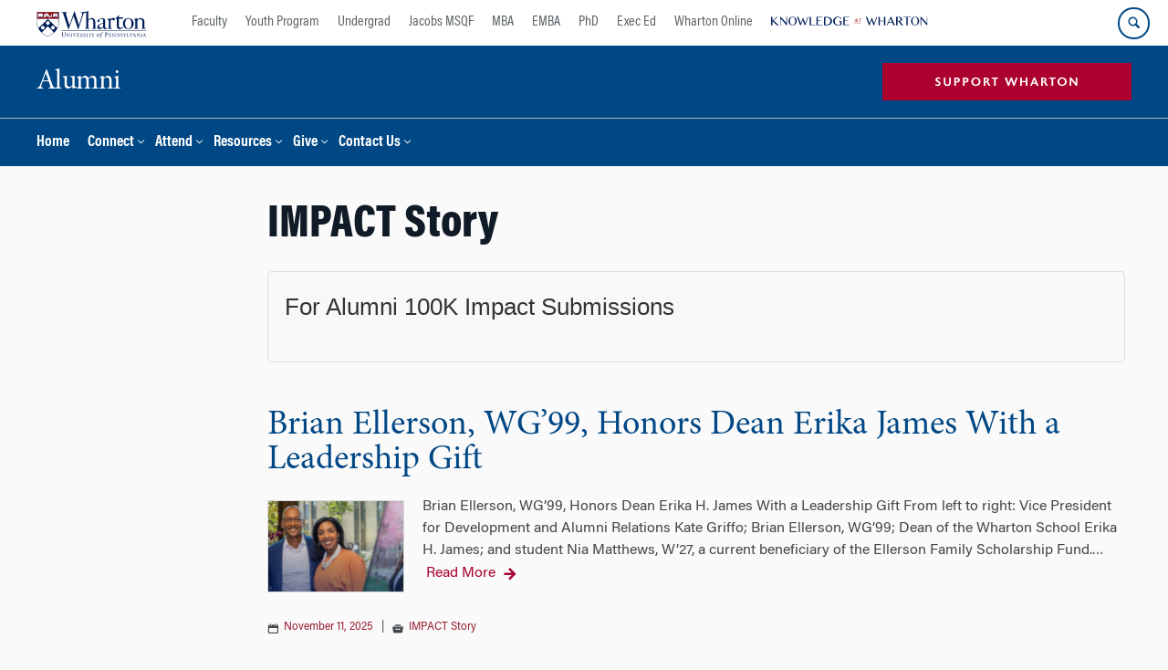

--- FILE ---
content_type: text/css
request_url: https://alumni.wharton.upenn.edu/wp-content/uploads/smile_fonts/Defaults/Defaults.css?ver=3.21.1
body_size: 2921
content:
@font-face {
	font-family: 'Defaults';
	src:url('Defaults.eot?6d70fz');
	src:url('Defaults.eot?#iefix6d70fz') format('embedded-opentype'),
		url('Defaults.woff?6d70fz') format('woff'),
		url('Defaults.ttf?6d70fz') format('truetype'),
		url('Defaults.svg?6d70fz#Defaults') format('svg');
	font-weight: normal;
	font-style: normal;
}

[class^="Defaults-"], [class*=" Defaults-"] {
	font-family: 'Defaults';
	speak: none;
	font-style: normal;
	font-weight: normal;
	font-variant: normal;
	text-transform: none;
	line-height: 1;

	/* Better Font Rendering =========== */
	-webkit-font-smoothing: antialiased;
	-moz-osx-font-smoothing: grayscale;
}

.Defaults-glass:before {
	content: "\e600";
}
.Defaults-music:before {
	content: "\e601";
}
.Defaults-search:before {
	content: "\e602";
}
.Defaults-envelope:before {
	content: "\e603";
}
.Defaults-heart:before {
	content: "\e604";
}
.Defaults-star:before {
	content: "\e605";
}
.Defaults-star-empty:before {
	content: "\e606";
}
.Defaults-user:before {
	content: "\e607";
}
.Defaults-film:before {
	content: "\e608";
}
.Defaults-th-large:before {
	content: "\e609";
}
.Defaults-th:before {
	content: "\e60a";
}
.Defaults-th-list:before {
	content: "\e60b";
}
.Defaults-ok:before {
	content: "\e60c";
}
.Defaults-remove:before {
	content: "\e60d";
}
.Defaults-zoom-in:before {
	content: "\e60e";
}
.Defaults-zoom-out:before {
	content: "\e60f";
}
.Defaults-off:before {
	content: "\e610";
}
.Defaults-signal:before {
	content: "\e611";
}
.Defaults-cog:before {
	content: "\e612";
}
.Defaults-trash:before {
	content: "\e613";
}
.Defaults-home:before {
	content: "\e614";
}
.Defaults-file:before {
	content: "\e615";
}
.Defaults-time:before {
	content: "\e616";
}
.Defaults-road:before {
	content: "\e617";
}
.Defaults-download-alt:before {
	content: "\e618";
}
.Defaults-download:before {
	content: "\e619";
}
.Defaults-upload:before {
	content: "\e61a";
}
.Defaults-inbox:before {
	content: "\e61b";
}
.Defaults-play-circle:before {
	content: "\e61c";
}
.Defaults-repeat:before {
	content: "\e61d";
}
.Defaults-refresh:before {
	content: "\e61e";
}
.Defaults-list-alt:before {
	content: "\e61f";
}
.Defaults-lock:before {
	content: "\e620";
}
.Defaults-flag:before {
	content: "\e621";
}
.Defaults-headphones:before {
	content: "\e622";
}
.Defaults-volume-off:before {
	content: "\e623";
}
.Defaults-volume-down:before {
	content: "\e624";
}
.Defaults-volume-up:before {
	content: "\e625";
}
.Defaults-qrcode:before {
	content: "\e626";
}
.Defaults-barcode:before {
	content: "\e627";
}
.Defaults-tag:before {
	content: "\e628";
}
.Defaults-tags:before {
	content: "\e629";
}
.Defaults-book:before {
	content: "\e62a";
}
.Defaults-bookmark:before {
	content: "\e62b";
}
.Defaults-print:before {
	content: "\e62c";
}
.Defaults-camera:before {
	content: "\e62d";
}
.Defaults-font:before {
	content: "\e62e";
}
.Defaults-bold:before {
	content: "\e62f";
}
.Defaults-italic:before {
	content: "\e630";
}
.Defaults-text-height:before {
	content: "\e631";
}
.Defaults-text-width:before {
	content: "\e632";
}
.Defaults-align-left:before {
	content: "\e633";
}
.Defaults-align-center:before {
	content: "\e634";
}
.Defaults-align-right:before {
	content: "\e635";
}
.Defaults-align-justify:before {
	content: "\e636";
}
.Defaults-list:before {
	content: "\e637";
}
.Defaults-indent-left:before {
	content: "\e638";
}
.Defaults-indent-right:before {
	content: "\e639";
}
.Defaults-facetime-video:before {
	content: "\e63a";
}
.Defaults-picture:before {
	content: "\e63b";
}
.Defaults-pencil:before {
	content: "\e63c";
}
.Defaults-map-marker:before {
	content: "\e63d";
}
.Defaults-adjust:before {
	content: "\e63e";
}
.Defaults-tint:before {
	content: "\e63f";
}
.Defaults-edit:before {
	content: "\e640";
}
.Defaults-share:before {
	content: "\e641";
}
.Defaults-check:before {
	content: "\e642";
}
.Defaults-move:before {
	content: "\e643";
}
.Defaults-step-backward:before {
	content: "\e644";
}
.Defaults-fast-backward:before {
	content: "\e645";
}
.Defaults-backward:before {
	content: "\e646";
}
.Defaults-play:before {
	content: "\e647";
}
.Defaults-pause:before {
	content: "\e648";
}
.Defaults-stop:before {
	content: "\e649";
}
.Defaults-forward:before {
	content: "\e64a";
}
.Defaults-fast-forward:before {
	content: "\e64b";
}
.Defaults-step-forward:before {
	content: "\e64c";
}
.Defaults-eject:before {
	content: "\e64d";
}
.Defaults-chevron-left:before {
	content: "\e64e";
}
.Defaults-chevron-right:before {
	content: "\e64f";
}
.Defaults-plus-sign:before {
	content: "\e650";
}
.Defaults-minus-sign:before {
	content: "\e651";
}
.Defaults-remove-sign:before {
	content: "\e652";
}
.Defaults-ok-sign:before {
	content: "\e653";
}
.Defaults-question-sign:before {
	content: "\e654";
}
.Defaults-info-sign:before {
	content: "\e655";
}
.Defaults-screenshot:before {
	content: "\e656";
}
.Defaults-remove-circle:before {
	content: "\e657";
}
.Defaults-ok-circle:before {
	content: "\e658";
}
.Defaults-ban-circle:before {
	content: "\e659";
}
.Defaults-arrow-left:before {
	content: "\e65a";
}
.Defaults-arrow-right:before {
	content: "\e65b";
}
.Defaults-arrow-up:before {
	content: "\e65c";
}
.Defaults-arrow-down:before {
	content: "\e65d";
}
.Defaults-share-alt:before {
	content: "\e65e";
}
.Defaults-resize-full:before {
	content: "\e65f";
}
.Defaults-resize-small:before {
	content: "\e660";
}
.Defaults-plus:before {
	content: "\e661";
}
.Defaults-minus:before {
	content: "\e662";
}
.Defaults-asterisk:before {
	content: "\e663";
}
.Defaults-exclamation-sign:before {
	content: "\e664";
}
.Defaults-gift:before {
	content: "\e665";
}
.Defaults-leaf:before {
	content: "\e666";
}
.Defaults-fire:before {
	content: "\e667";
}
.Defaults-eye-open:before {
	content: "\e668";
}
.Defaults-eye-close:before {
	content: "\e669";
}
.Defaults-warning-sign:before {
	content: "\e66a";
}
.Defaults-plane:before {
	content: "\e66b";
}
.Defaults-calendar:before {
	content: "\e66c";
}
.Defaults-random:before {
	content: "\e66d";
}
.Defaults-comment:before {
	content: "\e66e";
}
.Defaults-magnet:before {
	content: "\e66f";
}
.Defaults-chevron-up:before {
	content: "\e670";
}
.Defaults-chevron-down:before {
	content: "\e671";
}
.Defaults-retweet:before {
	content: "\e672";
}
.Defaults-shopping-cart:before {
	content: "\e673";
}
.Defaults-folder-close:before {
	content: "\e674";
}
.Defaults-folder-open:before {
	content: "\e675";
}
.Defaults-resize-vertical:before {
	content: "\e676";
}
.Defaults-resize-horizontal:before {
	content: "\e677";
}
.Defaults-bar-chart:before {
	content: "\e678";
}
.Defaults-twitter-sign:before {
	content: "\e679";
}
.Defaults-facebook-sign:before {
	content: "\e67a";
}
.Defaults-camera-retro:before {
	content: "\e67b";
}
.Defaults-key:before {
	content: "\e67c";
}
.Defaults-cogs:before {
	content: "\e67d";
}
.Defaults-comments:before {
	content: "\e67e";
}
.Defaults-thumbs-up:before {
	content: "\e67f";
}
.Defaults-thumbs-down:before {
	content: "\e680";
}
.Defaults-star-half:before {
	content: "\e681";
}
.Defaults-heart-empty:before {
	content: "\e682";
}
.Defaults-signout:before {
	content: "\e683";
}
.Defaults-linkedin-sign:before {
	content: "\e684";
}
.Defaults-pushpin:before {
	content: "\e685";
}
.Defaults-external-link:before {
	content: "\e686";
}
.Defaults-signin:before {
	content: "\e687";
}
.Defaults-trophy:before {
	content: "\e688";
}
.Defaults-github-sign:before {
	content: "\e689";
}
.Defaults-upload-alt:before {
	content: "\e68a";
}
.Defaults-lemon:before {
	content: "\e68b";
}
.Defaults-phone:before {
	content: "\e68c";
}
.Defaults-check-empty:before {
	content: "\e68d";
}
.Defaults-bookmark-empty:before {
	content: "\e68e";
}
.Defaults-phone-sign:before {
	content: "\e68f";
}
.Defaults-twitter:before {
	content: "\e690";
}
.Defaults-facebook:before {
	content: "\e691";
}
.Defaults-github:before {
	content: "\e692";
}
.Defaults-unlock:before {
	content: "\e693";
}
.Defaults-credit:before {
	content: "\e694";
}
.Defaults-rss:before {
	content: "\e695";
}
.Defaults-hdd:before {
	content: "\e696";
}
.Defaults-bullhorn:before {
	content: "\e697";
}
.Defaults-bell:before {
	content: "\e698";
}
.Defaults-certificate:before {
	content: "\e699";
}
.Defaults-hand-right:before {
	content: "\e69a";
}
.Defaults-hand-left:before {
	content: "\e69b";
}
.Defaults-hand-up:before {
	content: "\e69c";
}
.Defaults-hand-down:before {
	content: "\e69d";
}
.Defaults-circle-arrow-left:before {
	content: "\e69e";
}
.Defaults-circle-arrow-right:before {
	content: "\e69f";
}
.Defaults-circle-arrow-up:before {
	content: "\e6a0";
}
.Defaults-circle-arrow-down:before {
	content: "\e6a1";
}
.Defaults-globe:before {
	content: "\e6a2";
}
.Defaults-wrench:before {
	content: "\e6a3";
}
.Defaults-tasks:before {
	content: "\e6a4";
}
.Defaults-filter:before {
	content: "\e6a5";
}
.Defaults-briefcase:before {
	content: "\e6a6";
}
.Defaults-fullscreen:before {
	content: "\e6a7";
}
.Defaults-group:before {
	content: "\e6a8";
}
.Defaults-link:before {
	content: "\e6a9";
}
.Defaults-cloud:before {
	content: "\e6aa";
}
.Defaults-beaker:before {
	content: "\e6ab";
}
.Defaults-cut:before {
	content: "\e6ac";
}
.Defaults-copy:before {
	content: "\e6ad";
}
.Defaults-paper-clip:before {
	content: "\e6ae";
}
.Defaults-save:before {
	content: "\e6af";
}
.Defaults-sign-blank:before {
	content: "\e6b0";
}
.Defaults-reorder:before {
	content: "\e6b1";
}
.Defaults-list-ul:before {
	content: "\e6b2";
}
.Defaults-list-ol:before {
	content: "\e6b3";
}
.Defaults-strikethrough:before {
	content: "\e6b4";
}
.Defaults-underline:before {
	content: "\e6b5";
}
.Defaults-table:before {
	content: "\e6b6";
}
.Defaults-magic:before {
	content: "\e6b7";
}
.Defaults-truck:before {
	content: "\e6b8";
}
.Defaults-pinterest:before {
	content: "\e6b9";
}
.Defaults-pinterest-sign:before {
	content: "\e6ba";
}
.Defaults-google-plus-sign:before {
	content: "\e6bb";
}
.Defaults-google-plus:before {
	content: "\e6bc";
}
.Defaults-money:before {
	content: "\e6bd";
}
.Defaults-caret-down:before {
	content: "\e6be";
}
.Defaults-caret-up:before {
	content: "\e6bf";
}
.Defaults-caret-left:before {
	content: "\e6c0";
}
.Defaults-caret-right:before {
	content: "\e6c1";
}
.Defaults-columns:before {
	content: "\e6c2";
}
.Defaults-sort:before {
	content: "\e6c3";
}
.Defaults-sort-down:before {
	content: "\e6c4";
}
.Defaults-sort-up:before {
	content: "\e6c5";
}
.Defaults-envelope-alt:before {
	content: "\e6c6";
}
.Defaults-linkedin:before {
	content: "\e6c7";
}
.Defaults-undo:before {
	content: "\e6c8";
}
.Defaults-legal:before {
	content: "\e6c9";
}
.Defaults-dashboard:before {
	content: "\e6ca";
}
.Defaults-comment-alt:before {
	content: "\e6cb";
}
.Defaults-comments-alt:before {
	content: "\e6cc";
}
.Defaults-bolt:before {
	content: "\e6cd";
}
.Defaults-sitemap:before {
	content: "\e6ce";
}
.Defaults-umbrella:before {
	content: "\e6cf";
}
.Defaults-paste:before {
	content: "\e6d0";
}
.Defaults-lightbulb:before {
	content: "\e6d1";
}
.Defaults-exchange:before {
	content: "\e6d2";
}
.Defaults-cloud-download:before {
	content: "\e6d3";
}
.Defaults-cloud-upload:before {
	content: "\e6d4";
}
.Defaults-user-md:before {
	content: "\e6d5";
}
.Defaults-stethoscope:before {
	content: "\e6d6";
}
.Defaults-suitcase:before {
	content: "\e6d7";
}
.Defaults-bell-alt:before {
	content: "\e6d8";
}
.Defaults-coffee:before {
	content: "\e6d9";
}
.Defaults-food:before {
	content: "\e6da";
}
.Defaults-file-alt:before {
	content: "\e6db";
}
.Defaults-building:before {
	content: "\e6dc";
}
.Defaults-hospital:before {
	content: "\e6dd";
}
.Defaults-ambulance:before {
	content: "\e6de";
}
.Defaults-medkit:before {
	content: "\e6df";
}
.Defaults-fighter-jet:before {
	content: "\e6e0";
}
.Defaults-beer:before {
	content: "\e6e1";
}
.Defaults-h-sign:before {
	content: "\e6e2";
}
.Defaults-plus-sign2:before {
	content: "\e6e3";
}
.Defaults-double-angle-left:before {
	content: "\e6e4";
}
.Defaults-double-angle-right:before {
	content: "\e6e5";
}
.Defaults-double-angle-up:before {
	content: "\e6e6";
}
.Defaults-double-angle-down:before {
	content: "\e6e7";
}
.Defaults-angle-left:before {
	content: "\e6e8";
}
.Defaults-angle-right:before {
	content: "\e6e9";
}
.Defaults-angle-up:before {
	content: "\e6ea";
}
.Defaults-angle-down:before {
	content: "\e6eb";
}
.Defaults-desktop:before {
	content: "\e6ec";
}
.Defaults-laptop:before {
	content: "\e6ed";
}
.Defaults-tablet:before {
	content: "\e6ee";
}
.Defaults-mobile:before {
	content: "\e6ef";
}
.Defaults-circle-blank:before {
	content: "\e6f0";
}
.Defaults-quote-left:before {
	content: "\e6f1";
}
.Defaults-quote-right:before {
	content: "\e6f2";
}
.Defaults-spinner:before {
	content: "\e6f3";
}
.Defaults-circle:before {
	content: "\e6f4";
}
.Defaults-reply:before {
	content: "\e6f5";
}
.Defaults-github-alt:before {
	content: "\e6f6";
}
.Defaults-folder-close-alt:before {
	content: "\e6f7";
}
.Defaults-folder-open-alt:before {
	content: "\e6f8";
}
.Defaults-expand-alt:before {
	content: "\e6f9";
}
.Defaults-collapse-alt:before {
	content: "\e6fa";
}
.Defaults-smile:before {
	content: "\e6fb";
}
.Defaults-frown:before {
	content: "\e6fc";
}
.Defaults-meh:before {
	content: "\e6fd";
}
.Defaults-gamepad:before {
	content: "\e6fe";
}
.Defaults-keyboard:before {
	content: "\e6ff";
}
.Defaults-flag-alt:before {
	content: "\e700";
}
.Defaults-flag-checkered:before {
	content: "\e701";
}
.Defaults-terminal:before {
	content: "\e702";
}
.Defaults-code:before {
	content: "\e703";
}
.Defaults-reply-all:before {
	content: "\e704";
}
.Defaults-star-half-full:before {
	content: "\e705";
}
.Defaults-location-arrow:before {
	content: "\e706";
}
.Defaults-crop:before {
	content: "\e707";
}
.Defaults-code-fork:before {
	content: "\e708";
}
.Defaults-unlink:before {
	content: "\e709";
}
.Defaults-question:before {
	content: "\e70a";
}
.Defaults-info:before {
	content: "\e70b";
}
.Defaults-exclamation:before {
	content: "\e70c";
}
.Defaults-superscript:before {
	content: "\e70d";
}
.Defaults-subscript:before {
	content: "\e70e";
}
.Defaults-eraser:before {
	content: "\e70f";
}
.Defaults-puzzle:before {
	content: "\e710";
}
.Defaults-microphone:before {
	content: "\e711";
}
.Defaults-microphone-off:before {
	content: "\e712";
}
.Defaults-shield:before {
	content: "\e713";
}
.Defaults-calendar-empty:before {
	content: "\e714";
}
.Defaults-fire-extinguisher:before {
	content: "\e715";
}
.Defaults-rocket:before {
	content: "\e716";
}
.Defaults-maxcdn:before {
	content: "\e717";
}
.Defaults-chevron-sign-left:before {
	content: "\e718";
}
.Defaults-chevron-sign-right:before {
	content: "\e719";
}
.Defaults-chevron-sign-up:before {
	content: "\e71a";
}
.Defaults-chevron-sign-down:before {
	content: "\e71b";
}
.Defaults-html5:before {
	content: "\e71c";
}
.Defaults-css3:before {
	content: "\e71d";
}
.Defaults-anchor:before {
	content: "\e71e";
}
.Defaults-unlock-alt:before {
	content: "\e71f";
}
.Defaults-bullseye:before {
	content: "\e720";
}
.Defaults-ellipsis-horizontal:before {
	content: "\e721";
}
.Defaults-ellipsis-vertical:before {
	content: "\e722";
}
.Defaults-rss-sign:before {
	content: "\e723";
}
.Defaults-play-sign:before {
	content: "\e724";
}
.Defaults-ticket:before {
	content: "\e725";
}
.Defaults-minus-sign-alt:before {
	content: "\e726";
}
.Defaults-check-minus:before {
	content: "\e727";
}
.Defaults-level-up:before {
	content: "\e728";
}
.Defaults-level-down:before {
	content: "\e729";
}
.Defaults-check-sign:before {
	content: "\e72a";
}
.Defaults-edit-sign:before {
	content: "\e72b";
}
.Defaults-external-link-sign:before {
	content: "\e72c";
}
.Defaults-share-sign:before {
	content: "\e72d";
}
.Defaults-compass:before {
	content: "\e72e";
}
.Defaults-collapse:before {
	content: "\e72f";
}
.Defaults-collapse-top:before {
	content: "\e730";
}
.Defaults-expand:before {
	content: "\e731";
}
.Defaults-euro:before {
	content: "\e732";
}
.Defaults-gbp:before {
	content: "\e733";
}
.Defaults-dollar:before {
	content: "\e734";
}
.Defaults-rupee:before {
	content: "\e735";
}
.Defaults-yen:before {
	content: "\e736";
}
.Defaults-renminbi:before {
	content: "\e737";
}
.Defaults-won:before {
	content: "\e738";
}
.Defaults-bitcoin:before {
	content: "\e739";
}
.Defaults-file2:before {
	content: "\e73a";
}
.Defaults-file-text:before {
	content: "\e73b";
}
.Defaults-sort-by-alphabet:before {
	content: "\e73c";
}
.Defaults-sort-by-alphabet-alt:before {
	content: "\e73d";
}
.Defaults-sort-by-attributes:before {
	content: "\e73e";
}
.Defaults-sort-by-attributes-alt:before {
	content: "\e73f";
}
.Defaults-sort-by-order:before {
	content: "\e740";
}
.Defaults-sort-by-order-alt:before {
	content: "\e741";
}
.Defaults-thumbs-up2:before {
	content: "\e742";
}
.Defaults-thumbs-down2:before {
	content: "\e743";
}
.Defaults-youtube-sign:before {
	content: "\e744";
}
.Defaults-youtube:before {
	content: "\e745";
}
.Defaults-xing:before {
	content: "\e746";
}
.Defaults-xing-sign:before {
	content: "\e747";
}
.Defaults-youtube-play:before {
	content: "\e748";
}
.Defaults-dropbox:before {
	content: "\e749";
}
.Defaults-stackexchange:before {
	content: "\e74a";
}
.Defaults-instagram:before {
	content: "\e74b";
}
.Defaults-flickr:before {
	content: "\e74c";
}
.Defaults-adn:before {
	content: "\e74d";
}
.Defaults-bitbucket:before {
	content: "\e74e";
}
.Defaults-bitbucket-sign:before {
	content: "\e74f";
}
.Defaults-tumblr:before {
	content: "\e750";
}
.Defaults-tumblr-sign:before {
	content: "\e751";
}
.Defaults-long-arrow-down:before {
	content: "\e752";
}
.Defaults-long-arrow-up:before {
	content: "\e753";
}
.Defaults-long-arrow-left:before {
	content: "\e754";
}
.Defaults-long-arrow-right:before {
	content: "\e755";
}
.Defaults-apple:before {
	content: "\e756";
}
.Defaults-windows:before {
	content: "\e757";
}
.Defaults-android:before {
	content: "\e758";
}
.Defaults-linux:before {
	content: "\e759";
}
.Defaults-dribbble:before {
	content: "\e75a";
}
.Defaults-skype:before {
	content: "\e75b";
}
.Defaults-foursquare:before {
	content: "\e75c";
}
.Defaults-trello:before {
	content: "\e75d";
}
.Defaults-female:before {
	content: "\e75e";
}
.Defaults-male:before {
	content: "\e75f";
}
.Defaults-gittip:before {
	content: "\e760";
}
.Defaults-sun:before {
	content: "\e761";
}
.Defaults-moon:before {
	content: "\e762";
}
.Defaults-archive:before {
	content: "\e763";
}
.Defaults-bug:before {
	content: "\e764";
}
.Defaults-vk:before {
	content: "\e765";
}
.Defaults-weibo:before {
	content: "\e766";
}
.Defaults-renren:before {
	content: "\e767";
}
